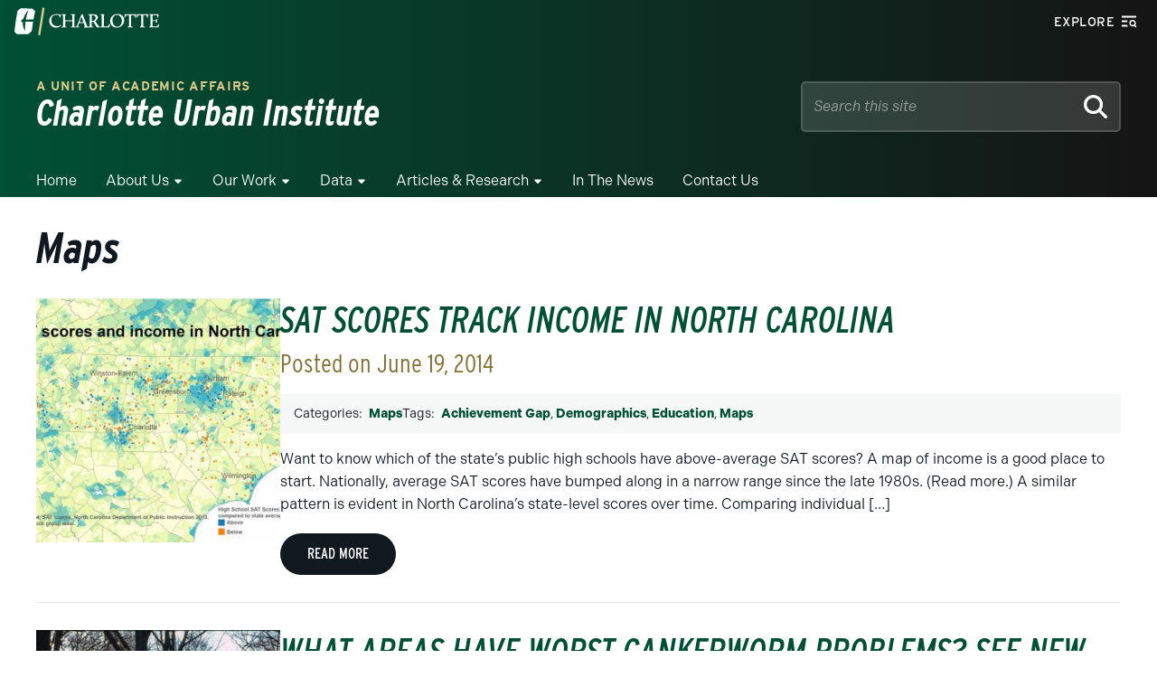

--- FILE ---
content_type: text/event-stream;charset=UTF-8
request_url: https://alerts.charlotte.edu/alerts/alert-stream.php?16
body_size: 428
content:
retry: 10000
id: 1769044613
data: {
data: "type": "",
data: "title": "",
data: "link": "",
data: "description": ""
data: }

